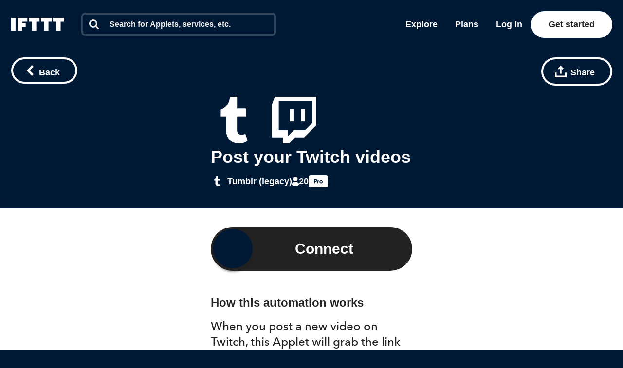

--- FILE ---
content_type: text/javascript
request_url: https://web-assets.ifttt.com/builds/assets/unauthenticated_applet-CWuGeo-s.js
body_size: 352
content:
import{s as d}from"./shared_vanilla_setup-D_XZcHgz.js";import{i as c}from"./sharing-ZCL5lFsI.js";import{B as l}from"./build_automation_dropdown-Dns1Y0cW.js";import{i as o,U as n}from"./user-snYI-LHZ.js";import{l as u,s as m,x as p}from"./header-DKmqjXyJ.js";import{s as S}from"./utils-Dgq4nV1v.js";import{T as w}from"./tqa_list_tabs-CJha5-Ol.js";import"./setup_unified_mobile_menu-KN9tCv1m.js";import"./_commonjsHelpers-CE1G-McA.js";function v(){const e=document.querySelector(".connect-button"),{url:i,applet_slug:a,sessionId:s}=JSON.parse(e.dataset.connect);e.addEventListener("click",()=>{const t=S(a,s),r=u(t)||{user:o};r.user.authRequestedAt=new Date().toISOString(),m({user:o},t),window.location.assign(i)},{once:!0})}d();document.addEventListener("DOMContentLoaded",function(){c(),v(),n("code",null),window.addEventListener("appletEnabled",()=>{document.querySelector(".connection-id.hide")?.classList.remove("hide"),document.querySelector("div.delete.hide")?.classList.remove("hide"),document.querySelector(".top_level_activity")?.classList.remove("hide")},{once:!0}),window.addEventListener("appletEnabled",()=>{document.querySelector(".connection-notifications-wrapper")?.classList.remove("hide")}),window.addEventListener("appletDisabled",()=>{document.querySelector(".connection-notifications-wrapper")?.classList.add("hide")})},{once:!0});Object.assign(window.App.Scripts,{BuildAutomationDropdown:l,UpdateParam:n,SetDatadogRumContext:p,TqaListTabs:w});
//# sourceMappingURL=unauthenticated_applet-CWuGeo-s.js.map
